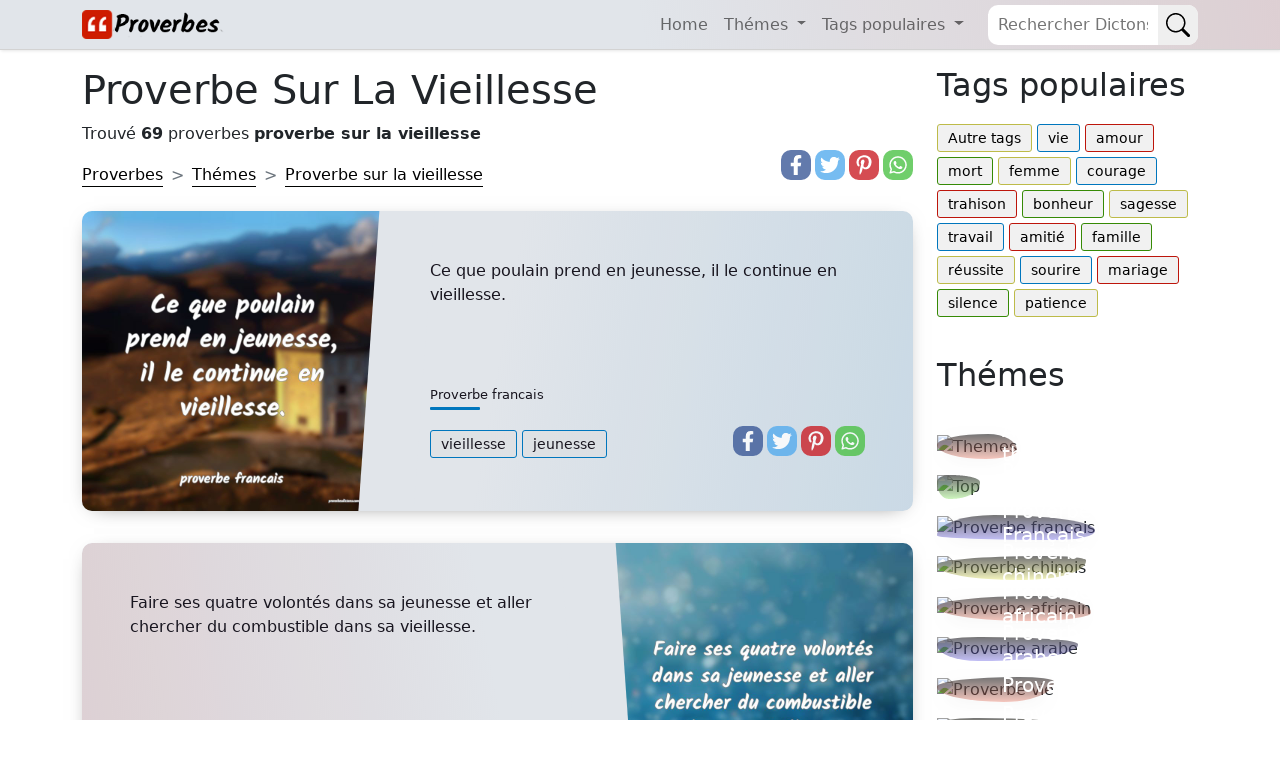

--- FILE ---
content_type: text/html; charset=UTF-8
request_url: https://proverbesdictons.com/proverbe-sur-la-vieillesse/
body_size: 8970
content:
<!doctype html>
<html lang="fr">

<head>
  <meta name="viewport" content="width=device-width, initial-scale=1" />
  <meta http-equiv="Content-Type" content="text/html; charset=UTF-8" />
  <title>Proverbe Sur La Vieillesse</title>
  <meta name="description" content="Proverbe sur la vieillesse, proverbes, dictons,  dictons et expressions pour partager sur Facebook" />
  <meta name="keywords" content="proverbes, dictons, populaires,proverbe sur la vieillesse" />
    <meta property="fb:app_id" content="1626014387645811">
  <meta property="fb:admins" content="975478715807176" />

      <meta property="og:image" content="https://proverbesdictons.com/imgs/3/396.webp" />
    <meta name="thumbnail" content="https://proverbesdictons.com/imgs/3/396.webp" />
    <meta name="twitter:image" content="https://proverbesdictons.com/imgs/3/396.webp" />
  
  	<link rel="preload" href="https://proverbesdictons.com/imgs/3/396.webp" as="image">
		
  
    <meta property="og:type" content="website" />
  <meta property="og:site_name" content="Proverbes Dictons" />
  <meta property="og:url" content="" />
  <meta property="og:title" content="Proverbe Sur La Vieillesse" />
  <meta property="og:description" content="Proverbe sur la vieillesse, proverbes, dictons,  dictons et expressions pour partager sur Facebook" />
  <meta property="og:locale" content="fr" />


  
		<meta property="og:image" content="https://proverbesdictons.com/imgs/3/396.webp"/>
		<meta name="thumbnail" content="https://proverbesdictons.com/imgs/3/396.webp"/>
		<meta itemprop="image" content="https://proverbesdictons.com/imgs/3/396.webp"/>
		<meta property="og:image:height" content="627">
		<meta property="og:image:width" content="1200">
		<meta property="og:type" content="article"/>
		<meta name="twitter:image" content="https://proverbesdictons.com/imgs/3/396.webp" />

  <meta name="robots" content="noodp, noydir" />
  <meta name="google-site-verification" content="4PmvXxThAyJ5XF59VZwDD0bdKYotY3Z_BIngvqIMGeo" />
  <meta name="msvalidate.01" content="B23F90A94E133C16454813787A7A480B" />
  <link rel="shortcut icon" href="/favicon.ico" />
  <link href="https://cdn.jsdelivr.net/npm/bootstrap@5.1.3/dist/css/bootstrap.min.css" rel="stylesheet" integrity="sha384-1BmE4kWBq78iYhFldvKuhfTAU6auU8tT94WrHftjDbrCEXSU1oBoqyl2QvZ6jIW3" crossorigin="anonymous">
  <link href="/css/proverbs.css?id=93" rel="stylesheet">

  <script async src="https://cdn.jsdelivr.net/npm/bootstrap@5.1.3/dist/js/bootstrap.bundle.min.js" integrity="sha384-ka7Sk0Gln4gmtz2MlQnikT1wXgYsOg+OMhuP+IlRH9sENBO0LRn5q+8nbTov4+1p" crossorigin="anonymous"></script>
  <script defer src="/lib/scripts/min/lazyLoad.min.js?id=32"></script>


  <!-- Google tag (gtag.js) -->
<script async src="https://www.googletagmanager.com/gtag/js?id=G-KND68PZ2NB"></script>
<script>
  window.dataLayer = window.dataLayer || [];
  function gtag(){dataLayer.push(arguments);}
  gtag('js', new Date());

  gtag('config', 'G-KND68PZ2NB');
</script>


  <meta name="theme-color" content="#e1e5ea"/>
  <link rel="manifest" href="/manifest.json" />
<!--
  <script type="text/javascript">
    window.cookieconsent_options = {
      "message": "Ce site utilise les cookies pour assurer la meilleure expérience sur notre site",
      "dismiss": "OK",
      "learnMore": "plus",
      "link": "https://proverbesdictons.com/politique.php",
      "theme": "light-bottom"
    };
  </script>
  <script src="//cdnjs.cloudflare.com/ajax/libs/cookieconsent2/1.0.9/cookieconsent.min.js"></script>
-->
  <!--
<script async src="//pagead2.googlesyndication.com/pagead/js/adsbygoogle.js"></script>
<script>
  (adsbygoogle = window.adsbygoogle || []).push({
    google_ad_client: "ca-pub-4464150098144622",
    enable_page_level_ads: true
  });
</script>-->
  <script data-ad-client="ca-pub-4464150098144622" async src="https://pagead2.googlesyndication.com/pagead/js/adsbygoogle.js"></script>
</head>

<body itemscope itemtype="https://schema.org/WebPage">
  
  <header>
    <nav class="navbar navbar-expand-lg navbar-light fixed-top">
      <div class="container">
        <div class="d-flex">
          <button class="navbar-toggler me-2 border-0 p-0" aria-label="Navbar Toggler" type="button" data-bs-toggle="offcanvas" data-bs-target="#offcanvasNavbar" aria-controls="offcanvasNavbar">
            <span class="navbar-toggler-icon"></span>
          </button>
          <a href="#" class="d-flex navbar-brand" style="align-items:center;">
            <img src="/img/logo-proverbes-v4.png" style="width:148px;height:29px" alt="Proverbes Dictons">
          </a>
        </div>

        <div class="searchform order-1">
          <form method="GET" class="searchbar d-flex" action="/search.php">
            <input id="q" name="q" class="search_input" type="text" placeholder="Rechercher Dictons...">
            <button type="submit" aria-label="Search" class="search_icon">
              <svg xmlns="http://www.w3.org/2000/svg" width="1em" height="1em" fill="currentColor" class="bi bi-search p-2" viewBox="0 0 16 16">
                <path d="M11.742 10.344a6.5 6.5 0 1 0-1.397 1.398h-.001c.03.04.062.078.098.115l3.85 3.85a1 1 0 0 0 1.415-1.414l-3.85-3.85a1.007 1.007 0 0 0-.115-.1zM12 6.5a5.5 5.5 0 1 1-11 0 5.5 5.5 0 0 1 11 0z" />
              </svg>
            </button>
          </form>

        </div>

        <div class="offcanvas offcanvas-start w-auto" tabindex="-1" id="offcanvasNavbar" aria-labelledby="offcanvasNavbarLabel">
          <div class="offcanvas-header">
            <h5 class="offcanvas-title" id="offcanvasNavbarLabel">Proverbes & Dictons</h5>
            <button type="button" class="btn-close text-reset" data-bs-dismiss="offcanvas" aria-label="Close"></button>
          </div>
          <div class="offcanvas-body">
            <ul class="navbar-nav justify-content-end flex-grow-1 pe-3">
              <li class="nav-item">
                <a class="nav-link" href="/">Home</a>
              </li>
              <li class="nav-item dropdown">
                <a class="nav-link dropdown-toggle" href="#" id="navbarDropdownThemes" role="button" data-bs-toggle="dropdown" aria-expanded="false">
                  Thémes
                </a>
                <ul class="dropdown-menu" aria-labelledby="navbarDropdownThemes">
                                      <li>
                      <a class="dropdown-item" href="/themes/">Autres thèmes</a>
                    </li>
                                      <li>
                      <a class="dropdown-item" href="/top/">Proverbes populaires</a>
                    </li>
                                      <li>
                      <a class="dropdown-item" href="/proverbe-francais/">Proverbe Français</a>
                    </li>
                                      <li>
                      <a class="dropdown-item" href="/proverbe-chinois/">Proverbe chinois</a>
                    </li>
                                      <li>
                      <a class="dropdown-item" href="/proverbe-africain/">Proverbe africain</a>
                    </li>
                                      <li>
                      <a class="dropdown-item" href="/proverbe-arabe/">Proverbe arabe</a>
                    </li>
                                      <li>
                      <a class="dropdown-item" href="/proverbe-vie/">Proverbe vie</a>
                    </li>
                                      <li>
                      <a class="dropdown-item" href="/proverbe-latin/">Proverbe latin</a>
                    </li>
                                      <li>
                      <a class="dropdown-item" href="/proverbe-russe/">Proverbe russe</a>
                    </li>
                                      <li>
                      <a class="dropdown-item" href="/proverbes-ete/">Proverbes ete</a>
                    </li>
                                      <li>
                      <a class="dropdown-item" href="/proverbe-espagnol/">Proverbe espagnol</a>
                    </li>
                                      <li>
                      <a class="dropdown-item" href="/proverbe-anglais/">Proverbe anglais</a>
                    </li>
                                      <li>
                      <a class="dropdown-item" href="/proverbe-turc/">Proverbe turc</a>
                    </li>
                                      <li>
                      <a class="dropdown-item" href="/proverbe-danois/">Proverbe danois</a>
                    </li>
                                      <li>
                      <a class="dropdown-item" href="/proverbe-grec/">Proverbe grec</a>
                    </li>
                                      <li>
                      <a class="dropdown-item" href="/proverbes-famille/">Proverbes famille</a>
                    </li>
                                  </ul>
              </li>
              <li class="nav-item dropdown">
                <a class="nav-link dropdown-toggle" href="#" id="navbarDropdownTags" role="button" data-bs-toggle="dropdown" aria-expanded="false">
                  Tags populaires
                </a>
                <ul class="dropdown-menu" aria-labelledby="navbarDropdownTags">
                                      <li>
                      <a class="dropdown-item" href="/tags/">Autre tags</a>
                    </li>
                                      <li>
                      <a class="dropdown-item" href="/proverbe-de-la-vie/">vie</a>
                    </li>
                                      <li>
                      <a class="dropdown-item" href="/proverbe-amour/">amour</a>
                    </li>
                                      <li>
                      <a class="dropdown-item" href="/proverbe-sur-la-mort/">mort</a>
                    </li>
                                      <li>
                      <a class="dropdown-item" href="/proverbe-sur-la-femme/">femme</a>
                    </li>
                                      <li>
                      <a class="dropdown-item" href="/proverbe-de-courage/">courage</a>
                    </li>
                                      <li>
                      <a class="dropdown-item" href="/proverbe-sur-la-trahison/">trahison</a>
                    </li>
                                      <li>
                      <a class="dropdown-item" href="/proverbe-sur-le-bonheur/">bonheur</a>
                    </li>
                                      <li>
                      <a class="dropdown-item" href="/proverbe-de-sagesse/">sagesse</a>
                    </li>
                                      <li>
                      <a class="dropdown-item" href="/proverbe-sur-le-travail/">travail</a>
                    </li>
                                      <li>
                      <a class="dropdown-item" href="/proverbe-amitie/">amitié</a>
                    </li>
                                      <li>
                      <a class="dropdown-item" href="/proverbe-sur-la-famille/">famille</a>
                    </li>
                                      <li>
                      <a class="dropdown-item" href="/proverbe-sur-la-reussite/">réussite</a>
                    </li>
                                      <li>
                      <a class="dropdown-item" href="/proverbe-sur-le-sourire/">sourire</a>
                    </li>
                                      <li>
                      <a class="dropdown-item" href="/proverbe-mariage/">mariage</a>
                    </li>
                                      <li>
                      <a class="dropdown-item" href="/proverbe-sur-le-silence/">silence</a>
                    </li>
                                      <li>
                      <a class="dropdown-item" href="/proverbe-sur-la-patience/">patience</a>
                    </li>
                                  </ul>
              </li>
            </ul>
          </div>
        </div>
      </div>
    </nav>
  </header>

  <div class="container">
    <main class="row my-5 pt-2">


      <div class="content-box col-12 col-md-9">

                  <h1>Proverbe Sur La Vieillesse</h1>
        
        <div class="total">Trouvé <strong>69</strong> proverbes <strong>proverbe sur la vieillesse</strong></div><script type="application/ld+json">
	{
		"@context": "http://schema.org",
		"@type": "ItemList",
		"name": "proverbe sur la vieillesse",
		"description": "",
		"itemListElement": [
			 {
					"@type": "ListItem",
					"position": 1,
					"item": {
						"@type": "Article",
						"url": "https://proverbesdictons.com/ce-que-poulain-prend-en-jeunesse-il-le.html",
						"author": "proverbesdictons.com",
						"mainEntityOfPage": {
							"@type": "WebPage",
							"@id": "https://proverbesdictons.com/ce-que-poulain-prend-en-jeunesse-il-le.html"
						},
						"datePublished": "2026-01-14",
						"dateModified": "2026-01-14",
						"publisher": {
							"@type": "Organization",
							"name": "Proverbes Dictons",
							"logo": {
								"@type": "ImageObject",
								"url": "https://proverbesdictons.com/proverbes-og_main.jpg",
								"width": 600
							}
						},

						"image": {
							"@type": "ImageObject",
							"url": "https://proverbesdictons.com/imgs/3/396.webp",
							"height": 800,
							"width": 800
						},
						"headline": "Ce que poulain prend en jeunes",
						"name": "Ce que poulain prend en jeunesse, il le continue en vieillesse."
					}
				}

				,
			 {
					"@type": "ListItem",
					"position": 2,
					"item": {
						"@type": "Article",
						"url": "https://proverbesdictons.com/faire-ses-quatre-volontes-dans-sa-jeune.html",
						"author": "proverbesdictons.com",
						"mainEntityOfPage": {
							"@type": "WebPage",
							"@id": "https://proverbesdictons.com/faire-ses-quatre-volontes-dans-sa-jeune.html"
						},
						"datePublished": "2026-01-14",
						"dateModified": "2026-01-14",
						"publisher": {
							"@type": "Organization",
							"name": "Proverbes Dictons",
							"logo": {
								"@type": "ImageObject",
								"url": "https://proverbesdictons.com/proverbes-og_main.jpg",
								"width": 600
							}
						},

						"image": {
							"@type": "ImageObject",
							"url": "https://proverbesdictons.com/imgs/6/638.webp",
							"height": 800,
							"width": 800
						},
						"headline": "Faire ses quatre volontés dan",
						"name": "Faire ses quatre volontés dans sa jeunesse et aller chercher du combustible dans sa vieillesse."
					}
				}

				,
			 {
					"@type": "ListItem",
					"position": 3,
					"item": {
						"@type": "Article",
						"url": "https://proverbesdictons.com/jeune-paresseux-ne-mange-pas-bien-penda.html",
						"author": "proverbesdictons.com",
						"mainEntityOfPage": {
							"@type": "WebPage",
							"@id": "https://proverbesdictons.com/jeune-paresseux-ne-mange-pas-bien-penda.html"
						},
						"datePublished": "2026-01-14",
						"dateModified": "2026-01-14",
						"publisher": {
							"@type": "Organization",
							"name": "Proverbes Dictons",
							"logo": {
								"@type": "ImageObject",
								"url": "https://proverbesdictons.com/proverbes-og_main.jpg",
								"width": 600
							}
						},

						"image": {
							"@type": "ImageObject",
							"url": "https://proverbesdictons.com/imgs/6/639.webp",
							"height": 800,
							"width": 800
						},
						"headline": "Jeune paresseux ne mange pas b",
						"name": "Jeune paresseux ne mange pas bien pendant la vieillesse."
					}
				}

				,
			 {
					"@type": "ListItem",
					"position": 4,
					"item": {
						"@type": "Article",
						"url": "https://proverbesdictons.com/si-jeunesse-savait-si-vieillesse-pouva.html",
						"author": "proverbesdictons.com",
						"mainEntityOfPage": {
							"@type": "WebPage",
							"@id": "https://proverbesdictons.com/si-jeunesse-savait-si-vieillesse-pouva.html"
						},
						"datePublished": "2026-01-14",
						"dateModified": "2026-01-14",
						"publisher": {
							"@type": "Organization",
							"name": "Proverbes Dictons",
							"logo": {
								"@type": "ImageObject",
								"url": "https://proverbesdictons.com/proverbes-og_main.jpg",
								"width": 600
							}
						},

						"image": {
							"@type": "ImageObject",
							"url": "https://proverbesdictons.com/imgs/7/764.webp",
							"height": 800,
							"width": 800
						},
						"headline": "Si jeunesse savait, si vieille",
						"name": "Si jeunesse savait, si vieillesse pouvait !"
					}
				}

				,
			 {
					"@type": "ListItem",
					"position": 5,
					"item": {
						"@type": "Article",
						"url": "https://proverbesdictons.com/la-vieillesse-c-est-l-hiver-pour-les-i.html",
						"author": "proverbesdictons.com",
						"mainEntityOfPage": {
							"@type": "WebPage",
							"@id": "https://proverbesdictons.com/la-vieillesse-c-est-l-hiver-pour-les-i.html"
						},
						"datePublished": "2026-01-14",
						"dateModified": "2026-01-14",
						"publisher": {
							"@type": "Organization",
							"name": "Proverbes Dictons",
							"logo": {
								"@type": "ImageObject",
								"url": "https://proverbesdictons.com/proverbes-og_main.jpg",
								"width": 600
							}
						},

						"image": {
							"@type": "ImageObject",
							"url": "https://proverbesdictons.com/imgs/9/974.webp",
							"height": 800,
							"width": 800
						},
						"headline": "La vieillesse, c'est l'hiver p",
						"name": "La vieillesse, c'est l'hiver pour les ignorants, et le temps des moissons pour les sages."
					}
				}

				,
			 {
					"@type": "ListItem",
					"position": 6,
					"item": {
						"@type": "Article",
						"url": "https://proverbesdictons.com/la-jeunesse-grave-sur-la-pierre-la-vie.html",
						"author": "proverbesdictons.com",
						"mainEntityOfPage": {
							"@type": "WebPage",
							"@id": "https://proverbesdictons.com/la-jeunesse-grave-sur-la-pierre-la-vie.html"
						},
						"datePublished": "2026-01-14",
						"dateModified": "2026-01-14",
						"publisher": {
							"@type": "Organization",
							"name": "Proverbes Dictons",
							"logo": {
								"@type": "ImageObject",
								"url": "https://proverbesdictons.com/proverbes-og_main.jpg",
								"width": 600
							}
						},

						"image": {
							"@type": "ImageObject",
							"url": "https://proverbesdictons.com/imgs/1/1089.webp",
							"height": 800,
							"width": 800
						},
						"headline": "La jeunesse grave sur la pierr",
						"name": "La jeunesse grave sur la pierre, la vieillesse sur la glace."
					}
				}

				,
			 {
					"@type": "ListItem",
					"position": 7,
					"item": {
						"@type": "Article",
						"url": "https://proverbesdictons.com/la-vieillesse-est-un-triste-compagnon-d.html",
						"author": "proverbesdictons.com",
						"mainEntityOfPage": {
							"@type": "WebPage",
							"@id": "https://proverbesdictons.com/la-vieillesse-est-un-triste-compagnon-d.html"
						},
						"datePublished": "2026-01-14",
						"dateModified": "2026-01-14",
						"publisher": {
							"@type": "Organization",
							"name": "Proverbes Dictons",
							"logo": {
								"@type": "ImageObject",
								"url": "https://proverbesdictons.com/proverbes-og_main.jpg",
								"width": 600
							}
						},

						"image": {
							"@type": "ImageObject",
							"url": "https://proverbesdictons.com/imgs/1/1201.webp",
							"height": 800,
							"width": 800
						},
						"headline": "La vieillesse est un triste co",
						"name": "La vieillesse est un triste compagnon de route."
					}
				}

				,
			 {
					"@type": "ListItem",
					"position": 8,
					"item": {
						"@type": "Article",
						"url": "https://proverbesdictons.com/jeunesse-paresseuse-vieillesse-pouille.html",
						"author": "proverbesdictons.com",
						"mainEntityOfPage": {
							"@type": "WebPage",
							"@id": "https://proverbesdictons.com/jeunesse-paresseuse-vieillesse-pouille.html"
						},
						"datePublished": "2026-01-14",
						"dateModified": "2026-01-14",
						"publisher": {
							"@type": "Organization",
							"name": "Proverbes Dictons",
							"logo": {
								"@type": "ImageObject",
								"url": "https://proverbesdictons.com/proverbes-og_main.jpg",
								"width": 600
							}
						},

						"image": {
							"@type": "ImageObject",
							"url": "https://proverbesdictons.com/imgs/1/1816.webp",
							"height": 800,
							"width": 800
						},
						"headline": "Jeunesse paresseuse, vieilless",
						"name": "Jeunesse paresseuse, vieillesse pouilleuse."
					}
				}

				,
			 {
					"@type": "ListItem",
					"position": 9,
					"item": {
						"@type": "Article",
						"url": "https://proverbesdictons.com/la-vieillesse-de-l-homme-demande-de-la.html",
						"author": "proverbesdictons.com",
						"mainEntityOfPage": {
							"@type": "WebPage",
							"@id": "https://proverbesdictons.com/la-vieillesse-de-l-homme-demande-de-la.html"
						},
						"datePublished": "2026-01-14",
						"dateModified": "2026-01-14",
						"publisher": {
							"@type": "Organization",
							"name": "Proverbes Dictons",
							"logo": {
								"@type": "ImageObject",
								"url": "https://proverbesdictons.com/proverbes-og_main.jpg",
								"width": 600
							}
						},

						"image": {
							"@type": "ImageObject",
							"url": "https://proverbesdictons.com/imgs/1/1882.webp",
							"height": 800,
							"width": 800
						},
						"headline": "La vieillesse de l'homme deman",
						"name": "La vieillesse de l'homme demande de la vénération, celle de la femme du tact."
					}
				}

				,
			 {
					"@type": "ListItem",
					"position": 10,
					"item": {
						"@type": "Article",
						"url": "https://proverbesdictons.com/l-enfant-qu-on-a-dans-la-vieillesse-est.html",
						"author": "proverbesdictons.com",
						"mainEntityOfPage": {
							"@type": "WebPage",
							"@id": "https://proverbesdictons.com/l-enfant-qu-on-a-dans-la-vieillesse-est.html"
						},
						"datePublished": "2026-01-14",
						"dateModified": "2026-01-14",
						"publisher": {
							"@type": "Organization",
							"name": "Proverbes Dictons",
							"logo": {
								"@type": "ImageObject",
								"url": "https://proverbesdictons.com/proverbes-og_main.jpg",
								"width": 600
							}
						},

						"image": {
							"@type": "ImageObject",
							"url": "https://proverbesdictons.com/imgs/2/2497.webp",
							"height": 800,
							"width": 800
						},
						"headline": "L'enfant qu'on a dans la vieil",
						"name": "L'enfant qu'on a dans la vieillesse est un grelot au pied du cercueil."
					}
				}

				,
			 {
					"@type": "ListItem",
					"position": 11,
					"item": {
						"@type": "Article",
						"url": "https://proverbesdictons.com/un-petit-cheval-passe-pour-poulain-jusq.html",
						"author": "proverbesdictons.com",
						"mainEntityOfPage": {
							"@type": "WebPage",
							"@id": "https://proverbesdictons.com/un-petit-cheval-passe-pour-poulain-jusq.html"
						},
						"datePublished": "2026-01-14",
						"dateModified": "2026-01-14",
						"publisher": {
							"@type": "Organization",
							"name": "Proverbes Dictons",
							"logo": {
								"@type": "ImageObject",
								"url": "https://proverbesdictons.com/proverbes-og_main.jpg",
								"width": 600
							}
						},

						"image": {
							"@type": "ImageObject",
							"url": "https://proverbesdictons.com/imgs/3/3176.webp",
							"height": 800,
							"width": 800
						},
						"headline": "Un petit cheval passe pour pou",
						"name": "Un petit cheval passe pour poulain jusque dans sa vieillesse"
					}
				}

				,
			 {
					"@type": "ListItem",
					"position": 12,
					"item": {
						"@type": "Article",
						"url": "https://proverbesdictons.com/ce-qu-on-a-appris-dans-sa-jeunesse-on.html",
						"author": "proverbesdictons.com",
						"mainEntityOfPage": {
							"@type": "WebPage",
							"@id": "https://proverbesdictons.com/ce-qu-on-a-appris-dans-sa-jeunesse-on.html"
						},
						"datePublished": "2026-01-14",
						"dateModified": "2026-01-14",
						"publisher": {
							"@type": "Organization",
							"name": "Proverbes Dictons",
							"logo": {
								"@type": "ImageObject",
								"url": "https://proverbesdictons.com/proverbes-og_main.jpg",
								"width": 600
							}
						},

						"image": {
							"@type": "ImageObject",
							"url": "https://proverbesdictons.com/imgs/3/3209.webp",
							"height": 800,
							"width": 800
						},
						"headline": "Ce qu'on a appris dans sa jeun",
						"name": "Ce qu'on a appris dans sa jeunesse, on ne l'oublie pas dans sa vieillesse."
					}
				}

				,
			 {
					"@type": "ListItem",
					"position": 13,
					"item": {
						"@type": "Article",
						"url": "https://proverbesdictons.com/trois-choses-entrent-dans-une-maison-sa.html",
						"author": "proverbesdictons.com",
						"mainEntityOfPage": {
							"@type": "WebPage",
							"@id": "https://proverbesdictons.com/trois-choses-entrent-dans-une-maison-sa.html"
						},
						"datePublished": "2026-01-14",
						"dateModified": "2026-01-14",
						"publisher": {
							"@type": "Organization",
							"name": "Proverbes Dictons",
							"logo": {
								"@type": "ImageObject",
								"url": "https://proverbesdictons.com/proverbes-og_main.jpg",
								"width": 600
							}
						},

						"image": {
							"@type": "ImageObject",
							"url": "https://proverbesdictons.com/imgs/3/3589.webp",
							"height": 800,
							"width": 800
						},
						"headline": "Trois choses entrent dans une ",
						"name": "Trois choses entrent dans une maison sans se faire annoncer : les dettes, la vieillesse et la mort."
					}
				}

				,
			 {
					"@type": "ListItem",
					"position": 14,
					"item": {
						"@type": "Article",
						"url": "https://proverbesdictons.com/la-vieillesse-est-une-maladie-dont-on-m.html",
						"author": "proverbesdictons.com",
						"mainEntityOfPage": {
							"@type": "WebPage",
							"@id": "https://proverbesdictons.com/la-vieillesse-est-une-maladie-dont-on-m.html"
						},
						"datePublished": "2026-01-14",
						"dateModified": "2026-01-14",
						"publisher": {
							"@type": "Organization",
							"name": "Proverbes Dictons",
							"logo": {
								"@type": "ImageObject",
								"url": "https://proverbesdictons.com/proverbes-og_main.jpg",
								"width": 600
							}
						},

						"image": {
							"@type": "ImageObject",
							"url": "https://proverbesdictons.com/imgs/4/4654.webp",
							"height": 800,
							"width": 800
						},
						"headline": "La vieillesse est une maladie ",
						"name": "La vieillesse est une maladie dont on meurt."
					}
				}

				,
			 {
					"@type": "ListItem",
					"position": 15,
					"item": {
						"@type": "Article",
						"url": "https://proverbesdictons.com/les-enfants-c-est-le-baton-de-la-vieill.html",
						"author": "proverbesdictons.com",
						"mainEntityOfPage": {
							"@type": "WebPage",
							"@id": "https://proverbesdictons.com/les-enfants-c-est-le-baton-de-la-vieill.html"
						},
						"datePublished": "2026-01-14",
						"dateModified": "2026-01-14",
						"publisher": {
							"@type": "Organization",
							"name": "Proverbes Dictons",
							"logo": {
								"@type": "ImageObject",
								"url": "https://proverbesdictons.com/proverbes-og_main.jpg",
								"width": 600
							}
						},

						"image": {
							"@type": "ImageObject",
							"url": "https://proverbesdictons.com/imgs/4/4672.webp",
							"height": 800,
							"width": 800
						},
						"headline": "Les enfants c'est le bâton de",
						"name": "Les enfants c'est le bâton de la vieillesse."
					}
				}

				
		]
	}
</script>

<div class="row pb-4">
	<!-- Breadcrumbs -->
	<nav class="col-12 col-md-9 d-flex align-items-end" style="--bs-breadcrumb-divider: '>';" aria-label="breadcrumb">
		<ol class="breadcrumb my-2 m-md-0" itemscope itemtype="http://schema.org/BreadcrumbList">
			<li class="breadcrumb-item" itemprop="itemListElement" itemscope itemtype="http://schema.org/ListItem">
				<a href="/" itemprop="item">
					<span itemprop="name">Proverbes</span>
				</a>
				<meta itemprop="position" content="1" />
			</li>
			<li class="breadcrumb-item" itemprop="itemListElement" itemscope itemtype="http://schema.org/ListItem">
				<a href="/themes/" itemprop="item">
					<span itemprop="name">Thémes</span>
				</a>
				<meta itemprop="position" content="2" />
			</li>
			<li class="breadcrumb-item active" itemprop="itemListElement" itemscope itemtype="http://schema.org/ListItem">
				<a href="/proverbe-sur-la-vieillesse/" itemprop="item">
					<span itemprop="name">Proverbe sur la vieillesse</span>
				</a>
				<meta itemprop="position" content="3" />
			</li>
		</ol>
	</nav>

	
	<div class="d-flex justify-content-start justify-content-lg-end align-items-end col-12 col-lg-3">
		<div class="bss">
			<a href="https://www.facebook.com/sharer.php?u=http://proverbesdictons.com/proverbe-sur-la-vieillesse/" title="Facebook" class="fa fa-facebook redondos"></a>
		</div>
		<div class="bss">
			<a href="https://twitter.com/share?text=Proverbe sur la vieillesse, proverbes, dictons,  dictons et expressions pour partager sur Facebook&url=http://proverbesdictons.com/proverbe-sur-la-vieillesse/" title="Twitter" class="fa fa-twitter redondos"></a>
		</div>
		<div class="bss">
			<a href="https://pinterest.com/pin/create/button/?url=http://proverbesdictons.com/proverbe-sur-la-vieillesse/&media=https://proverbesdictons.com/imgs/3/396.webp&description=Proverbe sur la vieillesse, proverbes, dictons,  dictons et expressions pour partager sur Facebook" title="Pinterest" class="fa fa-pinterest redondos"></a>
		</div>
		<div class="bss">
			<a href="whatsapp://send?text=Proverbe sur la vieillesse, proverbes, dictons,  dictons et expressions pour partager sur Facebook http://proverbesdictons.com/proverbe-sur-la-vieillesse/" data-action="share/whatsapp/share" title="Whatsapp" class="fa fa-whatsapp redondos"></a>
		</div>
	</div>
</div>
		<article class="postcard light blue">
		<a class="postcard__img_link" href="/ce-que-poulain-prend-en-jeunesse-il-le.html" title=" Ce que poulain prend en jeunesse, il le continue en vieillesse.">
			<img class="postcard__img" width="300" height="300" src="/imgs/3/396.webp" alt=" Ce que poulain prend en jeunesse, il le continue en vieillesse." />
		</a>
		<div class="postcard__text t-dark">
			<a href="/ce-que-poulain-prend-en-jeunesse-il-le.html">
				<div class="postcard__preview-txt"> Ce que poulain prend en jeunesse, il le continue en vieillesse.</div>
			</a>
			<div class="row">
				<div class="col-12 col-lg-9 align-items-end">
					<div class="postcard__footer mt-2 mb-2 mb-lg-0">
													<a href="/proverbe-francais/">
								<div class="postcard__subtitle small">
									Proverbe francais									<div class="postcard__bar"></div>
								</div>
							</a>
						
													<ul class="postcard__tagbox">
																	<li class="tag__item play blue">
										<a href="/proverbe-sur-la-vieillesse/">
											<i class="fas fa-play mr-2"></i>vieillesse										</a>
									</li>
																	<li class="tag__item play blue">
										<a href="/proverbe-sur-la-jeunesse/">
											<i class="fas fa-play mr-2"></i>jeunesse										</a>
									</li>
															</ul>
											</div>
				</div>
				
	<div class="d-flex justify-content-start justify-content-lg-end align-items-end col-12 col-lg-3">
		<div class="bss">
			<a href="https://www.facebook.com/sharer.php?u=https://proverbesdictons.com/proverbe-francais/" title="Facebook" class="fa fa-facebook redondos"></a>
		</div>
		<div class="bss">
			<a href="https://twitter.com/share?text= Ce que poulain prend en jeunesse, il le continue en vieillesse.&url=https://proverbesdictons.com/proverbe-francais/" title="Twitter" class="fa fa-twitter redondos"></a>
		</div>
		<div class="bss">
			<a href="https://pinterest.com/pin/create/button/?url=https://proverbesdictons.com/proverbe-francais/&media=/images/3/396.jpg&description= Ce que poulain prend en jeunesse, il le continue en vieillesse." title="Pinterest" class="fa fa-pinterest redondos"></a>
		</div>
		<div class="bss">
			<a href="whatsapp://send?text= Ce que poulain prend en jeunesse, il le continue en vieillesse. https://proverbesdictons.com/proverbe-francais/" data-action="share/whatsapp/share" title="Whatsapp" class="fa fa-whatsapp redondos"></a>
		</div>
	</div>
			</div>
		</div>
	</article>


			<article class="postcard light red">
		<a class="postcard__img_link" href="/faire-ses-quatre-volontes-dans-sa-jeune.html" title=" Faire ses quatre volontÃ©s dans sa jeunesse et aller chercher du combustible dans sa vieillesse.">
			<img class="postcard__img lazy" width="300" height="300"  data-src="/imgs/6/638.webp" alt=" Faire ses quatre volontés dans sa jeunesse et aller chercher du combustible dans sa vieillesse." />
		</a>
		<div class="postcard__text t-dark">
			<a href="/faire-ses-quatre-volontes-dans-sa-jeune.html">
				<div class="postcard__preview-txt"> Faire ses quatre volontés dans sa jeunesse et aller chercher du combustible dans sa vieillesse.</div>
			</a>
			<div class="row">
				<div class="col-12 col-lg-9 align-items-end">
					<div class="postcard__footer mt-2 mb-2 mb-lg-0">
													<a href="/proverbe-malgache/">
								<div class="postcard__subtitle small">
									Proverbe malgache									<div class="postcard__bar"></div>
								</div>
							</a>
						
													<ul class="postcard__tagbox">
																	<li class="tag__item play red">
										<a href="/proverbe-sur-la-vieillesse/">
											<i class="fas fa-play mr-2"></i>vieillesse										</a>
									</li>
																	<li class="tag__item play red">
										<a href="/proverbe-sur-la-jeunesse/">
											<i class="fas fa-play mr-2"></i>jeunesse										</a>
									</li>
															</ul>
											</div>
				</div>
				
	<div class="d-flex justify-content-start justify-content-lg-end align-items-end col-12 col-lg-3">
		<div class="bss">
			<a href="https://www.facebook.com/sharer.php?u=https://proverbesdictons.com/proverbe-malgache/" title="Facebook" class="fa fa-facebook redondos"></a>
		</div>
		<div class="bss">
			<a href="https://twitter.com/share?text= Faire ses quatre volontés dans sa jeunesse et aller chercher du combustible dans sa vieillesse.&url=https://proverbesdictons.com/proverbe-malgache/" title="Twitter" class="fa fa-twitter redondos"></a>
		</div>
		<div class="bss">
			<a href="https://pinterest.com/pin/create/button/?url=https://proverbesdictons.com/proverbe-malgache/&media=/images/6/638.jpg&description= Faire ses quatre volontés dans sa jeunesse et aller chercher du combustible dans sa vieillesse." title="Pinterest" class="fa fa-pinterest redondos"></a>
		</div>
		<div class="bss">
			<a href="whatsapp://send?text= Faire ses quatre volontés dans sa jeunesse et aller chercher du combustible dans sa vieillesse. https://proverbesdictons.com/proverbe-malgache/" data-action="share/whatsapp/share" title="Whatsapp" class="fa fa-whatsapp redondos"></a>
		</div>
	</div>
			</div>
		</div>
	</article>


						<!-- proverbesdictons.com responsive -->
				<!--
				<ins class="adsbygoogle"
					 style="display:block"
					 data-ad-client="ca-pub-4464150098144622"
					 data-ad-slot="4346451399"
					 data-ad-format="auto"></ins>
				<script>
				(adsbygoogle = window.adsbygoogle || []).push({});
				</script>				-->
			<article class="postcard light green">
		<a class="postcard__img_link" href="/jeune-paresseux-ne-mange-pas-bien-penda.html" title=" Jeune paresseux ne mange pas bien pendant la vieillesse.">
			<img class="postcard__img lazy" width="300" height="300"  data-src="/imgs/6/639.webp" alt=" Jeune paresseux ne mange pas bien pendant la vieillesse." />
		</a>
		<div class="postcard__text t-dark">
			<a href="/jeune-paresseux-ne-mange-pas-bien-penda.html">
				<div class="postcard__preview-txt"> Jeune paresseux ne mange pas bien pendant la vieillesse.</div>
			</a>
			<div class="row">
				<div class="col-12 col-lg-9 align-items-end">
					<div class="postcard__footer mt-2 mb-2 mb-lg-0">
													<a href="/proverbe-malgache/">
								<div class="postcard__subtitle small">
									Proverbe malgache									<div class="postcard__bar"></div>
								</div>
							</a>
						
													<ul class="postcard__tagbox">
																	<li class="tag__item play green">
										<a href="/proverbe-sur-la-vieillesse/">
											<i class="fas fa-play mr-2"></i>vieillesse										</a>
									</li>
															</ul>
											</div>
				</div>
				
	<div class="d-flex justify-content-start justify-content-lg-end align-items-end col-12 col-lg-3">
		<div class="bss">
			<a href="https://www.facebook.com/sharer.php?u=https://proverbesdictons.com/proverbe-malgache/" title="Facebook" class="fa fa-facebook redondos"></a>
		</div>
		<div class="bss">
			<a href="https://twitter.com/share?text= Jeune paresseux ne mange pas bien pendant la vieillesse.&url=https://proverbesdictons.com/proverbe-malgache/" title="Twitter" class="fa fa-twitter redondos"></a>
		</div>
		<div class="bss">
			<a href="https://pinterest.com/pin/create/button/?url=https://proverbesdictons.com/proverbe-malgache/&media=/images/6/639.jpg&description= Jeune paresseux ne mange pas bien pendant la vieillesse." title="Pinterest" class="fa fa-pinterest redondos"></a>
		</div>
		<div class="bss">
			<a href="whatsapp://send?text= Jeune paresseux ne mange pas bien pendant la vieillesse. https://proverbesdictons.com/proverbe-malgache/" data-action="share/whatsapp/share" title="Whatsapp" class="fa fa-whatsapp redondos"></a>
		</div>
	</div>
			</div>
		</div>
	</article>


			<article class="postcard light yellow">
		<a class="postcard__img_link" href="/si-jeunesse-savait-si-vieillesse-pouva.html" title=" Si jeunesse savait, si vieillesse pouvait !">
			<img class="postcard__img lazy" width="300" height="300"  data-src="/imgs/7/764.webp" alt=" Si jeunesse savait, si vieillesse pouvait !" />
		</a>
		<div class="postcard__text t-dark">
			<a href="/si-jeunesse-savait-si-vieillesse-pouva.html">
				<div class="postcard__preview-txt"> Si jeunesse savait, si vieillesse pouvait !</div>
			</a>
			<div class="row">
				<div class="col-12 col-lg-9 align-items-end">
					<div class="postcard__footer mt-2 mb-2 mb-lg-0">
													<a href="/proverbe-francais/">
								<div class="postcard__subtitle small">
									Proverbe francais									<div class="postcard__bar"></div>
								</div>
							</a>
						
													<ul class="postcard__tagbox">
																	<li class="tag__item play yellow">
										<a href="/proverbe-sur-la-vieillesse/">
											<i class="fas fa-play mr-2"></i>vieillesse										</a>
									</li>
																	<li class="tag__item play yellow">
										<a href="/proverbe-sur-la-jeunesse/">
											<i class="fas fa-play mr-2"></i>jeunesse										</a>
									</li>
															</ul>
											</div>
				</div>
				
	<div class="d-flex justify-content-start justify-content-lg-end align-items-end col-12 col-lg-3">
		<div class="bss">
			<a href="https://www.facebook.com/sharer.php?u=https://proverbesdictons.com/proverbe-francais/" title="Facebook" class="fa fa-facebook redondos"></a>
		</div>
		<div class="bss">
			<a href="https://twitter.com/share?text= Si jeunesse savait, si vieillesse pouvait !&url=https://proverbesdictons.com/proverbe-francais/" title="Twitter" class="fa fa-twitter redondos"></a>
		</div>
		<div class="bss">
			<a href="https://pinterest.com/pin/create/button/?url=https://proverbesdictons.com/proverbe-francais/&media=/images/7/764.jpg&description= Si jeunesse savait, si vieillesse pouvait !" title="Pinterest" class="fa fa-pinterest redondos"></a>
		</div>
		<div class="bss">
			<a href="whatsapp://send?text= Si jeunesse savait, si vieillesse pouvait ! https://proverbesdictons.com/proverbe-francais/" data-action="share/whatsapp/share" title="Whatsapp" class="fa fa-whatsapp redondos"></a>
		</div>
	</div>
			</div>
		</div>
	</article>


			<article class="postcard light blue">
		<a class="postcard__img_link" href="/la-vieillesse-c-est-l-hiver-pour-les-i.html" title=" La vieillesse, c'est l'hiver pour les ignorants, et le temps des moissons pour les sages.">
			<img class="postcard__img lazy" width="300" height="300"  data-src="/imgs/9/974.webp" alt=" La vieillesse, c'est l'hiver pour les ignorants, et le temps des moissons pour les sages." />
		</a>
		<div class="postcard__text t-dark">
			<a href="/la-vieillesse-c-est-l-hiver-pour-les-i.html">
				<div class="postcard__preview-txt"> La vieillesse, c'est l'hiver pour les ignorants, et le temps des moissons pour les sages.</div>
			</a>
			<div class="row">
				<div class="col-12 col-lg-9 align-items-end">
					<div class="postcard__footer mt-2 mb-2 mb-lg-0">
													<a href="/proverbe-israelite/">
								<div class="postcard__subtitle small">
									Proverbe israelite									<div class="postcard__bar"></div>
								</div>
							</a>
						
													<ul class="postcard__tagbox">
																	<li class="tag__item play blue">
										<a href="/proverbe-sur-hiver/">
											<i class="fas fa-play mr-2"></i>hiver										</a>
									</li>
																	<li class="tag__item play blue">
										<a href="/proverbe-sur-la-vieillesse/">
											<i class="fas fa-play mr-2"></i>vieillesse										</a>
									</li>
															</ul>
											</div>
				</div>
				
	<div class="d-flex justify-content-start justify-content-lg-end align-items-end col-12 col-lg-3">
		<div class="bss">
			<a href="https://www.facebook.com/sharer.php?u=https://proverbesdictons.com/proverbe-israelite/" title="Facebook" class="fa fa-facebook redondos"></a>
		</div>
		<div class="bss">
			<a href="https://twitter.com/share?text= La vieillesse, c'est l'hiver pour les ignorants, et le temps des moissons pour les sages.&url=https://proverbesdictons.com/proverbe-israelite/" title="Twitter" class="fa fa-twitter redondos"></a>
		</div>
		<div class="bss">
			<a href="https://pinterest.com/pin/create/button/?url=https://proverbesdictons.com/proverbe-israelite/&media=/images/9/974.jpg&description= La vieillesse, c'est l'hiver pour les ignorants, et le temps des moissons pour les sages." title="Pinterest" class="fa fa-pinterest redondos"></a>
		</div>
		<div class="bss">
			<a href="whatsapp://send?text= La vieillesse, c'est l'hiver pour les ignorants, et le temps des moissons pour les sages. https://proverbesdictons.com/proverbe-israelite/" data-action="share/whatsapp/share" title="Whatsapp" class="fa fa-whatsapp redondos"></a>
		</div>
	</div>
			</div>
		</div>
	</article>


			<article class="postcard light red">
		<a class="postcard__img_link" href="/la-jeunesse-grave-sur-la-pierre-la-vie.html" title=" La jeunesse grave sur la pierre, la vieillesse sur la glace.">
			<img class="postcard__img lazy" width="300" height="300"  data-src="/imgs/1/1089.webp" alt=" La jeunesse grave sur la pierre, la vieillesse sur la glace." />
		</a>
		<div class="postcard__text t-dark">
			<a href="/la-jeunesse-grave-sur-la-pierre-la-vie.html">
				<div class="postcard__preview-txt"> La jeunesse grave sur la pierre, la vieillesse sur la glace.</div>
			</a>
			<div class="row">
				<div class="col-12 col-lg-9 align-items-end">
					<div class="postcard__footer mt-2 mb-2 mb-lg-0">
													<a href="/proverbe-russe/">
								<div class="postcard__subtitle small">
									Proverbe russe									<div class="postcard__bar"></div>
								</div>
							</a>
						
													<ul class="postcard__tagbox">
																	<li class="tag__item play red">
										<a href="/proverbe-sur-la-vieillesse/">
											<i class="fas fa-play mr-2"></i>vieillesse										</a>
									</li>
																	<li class="tag__item play red">
										<a href="/proverbe-sur-la-jeunesse/">
											<i class="fas fa-play mr-2"></i>jeunesse										</a>
									</li>
															</ul>
											</div>
				</div>
				
	<div class="d-flex justify-content-start justify-content-lg-end align-items-end col-12 col-lg-3">
		<div class="bss">
			<a href="https://www.facebook.com/sharer.php?u=https://proverbesdictons.com/proverbe-russe/" title="Facebook" class="fa fa-facebook redondos"></a>
		</div>
		<div class="bss">
			<a href="https://twitter.com/share?text= La jeunesse grave sur la pierre, la vieillesse sur la glace.&url=https://proverbesdictons.com/proverbe-russe/" title="Twitter" class="fa fa-twitter redondos"></a>
		</div>
		<div class="bss">
			<a href="https://pinterest.com/pin/create/button/?url=https://proverbesdictons.com/proverbe-russe/&media=/images/1/1089.jpg&description= La jeunesse grave sur la pierre, la vieillesse sur la glace." title="Pinterest" class="fa fa-pinterest redondos"></a>
		</div>
		<div class="bss">
			<a href="whatsapp://send?text= La jeunesse grave sur la pierre, la vieillesse sur la glace. https://proverbesdictons.com/proverbe-russe/" data-action="share/whatsapp/share" title="Whatsapp" class="fa fa-whatsapp redondos"></a>
		</div>
	</div>
			</div>
		</div>
	</article>


						<!-- proverbesdictons.com responsive -->
				<!--
				<ins class="adsbygoogle"
					 style="display:block"
					 data-ad-client="ca-pub-4464150098144622"
					 data-ad-slot="4346451399"
					 data-ad-format="auto"></ins>
				<script>
				(adsbygoogle = window.adsbygoogle || []).push({});
				</script>				-->
			<article class="postcard light green">
		<a class="postcard__img_link" href="/la-vieillesse-est-un-triste-compagnon-d.html" title=" La vieillesse est un triste compagnon de route.">
			<img class="postcard__img lazy" width="300" height="300"  data-src="/imgs/1/1201.webp" alt=" La vieillesse est un triste compagnon de route." />
		</a>
		<div class="postcard__text t-dark">
			<a href="/la-vieillesse-est-un-triste-compagnon-d.html">
				<div class="postcard__preview-txt"> La vieillesse est un triste compagnon de route.</div>
			</a>
			<div class="row">
				<div class="col-12 col-lg-9 align-items-end">
					<div class="postcard__footer mt-2 mb-2 mb-lg-0">
													<a href="/proverbe-danois/">
								<div class="postcard__subtitle small">
									Proverbe danois									<div class="postcard__bar"></div>
								</div>
							</a>
						
													<ul class="postcard__tagbox">
																	<li class="tag__item play green">
										<a href="/proverbe-sur-la-vieillesse/">
											<i class="fas fa-play mr-2"></i>vieillesse										</a>
									</li>
															</ul>
											</div>
				</div>
				
	<div class="d-flex justify-content-start justify-content-lg-end align-items-end col-12 col-lg-3">
		<div class="bss">
			<a href="https://www.facebook.com/sharer.php?u=https://proverbesdictons.com/proverbe-danois/" title="Facebook" class="fa fa-facebook redondos"></a>
		</div>
		<div class="bss">
			<a href="https://twitter.com/share?text= La vieillesse est un triste compagnon de route.&url=https://proverbesdictons.com/proverbe-danois/" title="Twitter" class="fa fa-twitter redondos"></a>
		</div>
		<div class="bss">
			<a href="https://pinterest.com/pin/create/button/?url=https://proverbesdictons.com/proverbe-danois/&media=/images/1/1201.jpg&description= La vieillesse est un triste compagnon de route." title="Pinterest" class="fa fa-pinterest redondos"></a>
		</div>
		<div class="bss">
			<a href="whatsapp://send?text= La vieillesse est un triste compagnon de route. https://proverbesdictons.com/proverbe-danois/" data-action="share/whatsapp/share" title="Whatsapp" class="fa fa-whatsapp redondos"></a>
		</div>
	</div>
			</div>
		</div>
	</article>


			<article class="postcard light yellow">
		<a class="postcard__img_link" href="/jeunesse-paresseuse-vieillesse-pouille.html" title=" Jeunesse paresseuse, vieillesse pouilleuse.">
			<img class="postcard__img lazy" width="300" height="300"  data-src="/imgs/1/1816.webp" alt=" Jeunesse paresseuse, vieillesse pouilleuse." />
		</a>
		<div class="postcard__text t-dark">
			<a href="/jeunesse-paresseuse-vieillesse-pouille.html">
				<div class="postcard__preview-txt"> Jeunesse paresseuse, vieillesse pouilleuse.</div>
			</a>
			<div class="row">
				<div class="col-12 col-lg-9 align-items-end">
					<div class="postcard__footer mt-2 mb-2 mb-lg-0">
													<a href="/proverbe-anglais/">
								<div class="postcard__subtitle small">
									Proverbe anglais									<div class="postcard__bar"></div>
								</div>
							</a>
						
													<ul class="postcard__tagbox">
																	<li class="tag__item play yellow">
										<a href="/proverbe-sur-la-vieillesse/">
											<i class="fas fa-play mr-2"></i>vieillesse										</a>
									</li>
																	<li class="tag__item play yellow">
										<a href="/proverbe-sur-la-jeunesse/">
											<i class="fas fa-play mr-2"></i>jeunesse										</a>
									</li>
															</ul>
											</div>
				</div>
				
	<div class="d-flex justify-content-start justify-content-lg-end align-items-end col-12 col-lg-3">
		<div class="bss">
			<a href="https://www.facebook.com/sharer.php?u=https://proverbesdictons.com/proverbe-anglais/" title="Facebook" class="fa fa-facebook redondos"></a>
		</div>
		<div class="bss">
			<a href="https://twitter.com/share?text= Jeunesse paresseuse, vieillesse pouilleuse.&url=https://proverbesdictons.com/proverbe-anglais/" title="Twitter" class="fa fa-twitter redondos"></a>
		</div>
		<div class="bss">
			<a href="https://pinterest.com/pin/create/button/?url=https://proverbesdictons.com/proverbe-anglais/&media=/images/1/1816.jpg&description= Jeunesse paresseuse, vieillesse pouilleuse." title="Pinterest" class="fa fa-pinterest redondos"></a>
		</div>
		<div class="bss">
			<a href="whatsapp://send?text= Jeunesse paresseuse, vieillesse pouilleuse. https://proverbesdictons.com/proverbe-anglais/" data-action="share/whatsapp/share" title="Whatsapp" class="fa fa-whatsapp redondos"></a>
		</div>
	</div>
			</div>
		</div>
	</article>


						<!-- proverbesdictons.com responsive -->
				<!--
				<ins class="adsbygoogle"
					 style="display:block"
					 data-ad-client="ca-pub-4464150098144622"
					 data-ad-slot="4346451399"
					 data-ad-format="auto"></ins>
				<script>
				(adsbygoogle = window.adsbygoogle || []).push({});
				</script>				-->
			<article class="postcard light blue">
		<a class="postcard__img_link" href="/la-vieillesse-de-l-homme-demande-de-la.html" title=" La vieillesse de l'homme demande de la vÃ©nÃ©ration, celle de la femme du tact.">
			<img class="postcard__img lazy" width="300" height="300"  data-src="/imgs/1/1882.webp" alt=" La vieillesse de l'homme demande de la vénération, celle de la femme du tact." />
		</a>
		<div class="postcard__text t-dark">
			<a href="/la-vieillesse-de-l-homme-demande-de-la.html">
				<div class="postcard__preview-txt"> La vieillesse de l'homme demande de la vénération, celle de la femme du tact.</div>
			</a>
			<div class="row">
				<div class="col-12 col-lg-9 align-items-end">
					<div class="postcard__footer mt-2 mb-2 mb-lg-0">
													<a href="/proverbe-francais/">
								<div class="postcard__subtitle small">
									Proverbe francais									<div class="postcard__bar"></div>
								</div>
							</a>
						
													<ul class="postcard__tagbox">
																	<li class="tag__item play blue">
										<a href="/proverbe-sur-la-femme/">
											<i class="fas fa-play mr-2"></i>femme										</a>
									</li>
																	<li class="tag__item play blue">
										<a href="/proverbe-sur-l-homme/">
											<i class="fas fa-play mr-2"></i>homme										</a>
									</li>
																	<li class="tag__item play blue">
										<a href="/proverbe-sur-la-vieillesse/">
											<i class="fas fa-play mr-2"></i>vieillesse										</a>
									</li>
															</ul>
											</div>
				</div>
				
	<div class="d-flex justify-content-start justify-content-lg-end align-items-end col-12 col-lg-3">
		<div class="bss">
			<a href="https://www.facebook.com/sharer.php?u=https://proverbesdictons.com/proverbe-francais/" title="Facebook" class="fa fa-facebook redondos"></a>
		</div>
		<div class="bss">
			<a href="https://twitter.com/share?text= La vieillesse de l'homme demande de la vénération, celle de la femme du tact.&url=https://proverbesdictons.com/proverbe-francais/" title="Twitter" class="fa fa-twitter redondos"></a>
		</div>
		<div class="bss">
			<a href="https://pinterest.com/pin/create/button/?url=https://proverbesdictons.com/proverbe-francais/&media=/images/1/1882.jpg&description= La vieillesse de l'homme demande de la vénération, celle de la femme du tact." title="Pinterest" class="fa fa-pinterest redondos"></a>
		</div>
		<div class="bss">
			<a href="whatsapp://send?text= La vieillesse de l'homme demande de la vénération, celle de la femme du tact. https://proverbesdictons.com/proverbe-francais/" data-action="share/whatsapp/share" title="Whatsapp" class="fa fa-whatsapp redondos"></a>
		</div>
	</div>
			</div>
		</div>
	</article>


			<article class="postcard light red">
		<a class="postcard__img_link" href="/l-enfant-qu-on-a-dans-la-vieillesse-est.html" title=" L'enfant qu'on a dans la vieillesse est un grelot au pied du cercueil.">
			<img class="postcard__img lazy" width="300" height="300"  data-src="/imgs/2/2497.webp" alt=" L'enfant qu'on a dans la vieillesse est un grelot au pied du cercueil." />
		</a>
		<div class="postcard__text t-dark">
			<a href="/l-enfant-qu-on-a-dans-la-vieillesse-est.html">
				<div class="postcard__preview-txt"> L'enfant qu'on a dans la vieillesse est un grelot au pied du cercueil.</div>
			</a>
			<div class="row">
				<div class="col-12 col-lg-9 align-items-end">
					<div class="postcard__footer mt-2 mb-2 mb-lg-0">
													<a href="/proverbe-iranien/">
								<div class="postcard__subtitle small">
									Proverbe iranien									<div class="postcard__bar"></div>
								</div>
							</a>
						
													<ul class="postcard__tagbox">
																	<li class="tag__item play red">
										<a href="/proverbe-sur-la-vieillesse/">
											<i class="fas fa-play mr-2"></i>vieillesse										</a>
									</li>
															</ul>
											</div>
				</div>
				
	<div class="d-flex justify-content-start justify-content-lg-end align-items-end col-12 col-lg-3">
		<div class="bss">
			<a href="https://www.facebook.com/sharer.php?u=https://proverbesdictons.com/proverbe-iranien/" title="Facebook" class="fa fa-facebook redondos"></a>
		</div>
		<div class="bss">
			<a href="https://twitter.com/share?text= L'enfant qu'on a dans la vieillesse est un grelot au pied du cercueil.&url=https://proverbesdictons.com/proverbe-iranien/" title="Twitter" class="fa fa-twitter redondos"></a>
		</div>
		<div class="bss">
			<a href="https://pinterest.com/pin/create/button/?url=https://proverbesdictons.com/proverbe-iranien/&media=/images/2/2497.jpg&description= L'enfant qu'on a dans la vieillesse est un grelot au pied du cercueil." title="Pinterest" class="fa fa-pinterest redondos"></a>
		</div>
		<div class="bss">
			<a href="whatsapp://send?text= L'enfant qu'on a dans la vieillesse est un grelot au pied du cercueil. https://proverbesdictons.com/proverbe-iranien/" data-action="share/whatsapp/share" title="Whatsapp" class="fa fa-whatsapp redondos"></a>
		</div>
	</div>
			</div>
		</div>
	</article>


			<article class="postcard light green">
		<a class="postcard__img_link" href="/un-petit-cheval-passe-pour-poulain-jusq.html" title=" Un petit cheval passe pour poulain jusque dans sa vieillesse">
			<img class="postcard__img lazy" width="300" height="300"  data-src="/imgs/3/3176.webp" alt=" Un petit cheval passe pour poulain jusque dans sa vieillesse" />
		</a>
		<div class="postcard__text t-dark">
			<a href="/un-petit-cheval-passe-pour-poulain-jusq.html">
				<div class="postcard__preview-txt"> Un petit cheval passe pour poulain jusque dans sa vieillesse</div>
			</a>
			<div class="row">
				<div class="col-12 col-lg-9 align-items-end">
					<div class="postcard__footer mt-2 mb-2 mb-lg-0">
													<a href="/proverbe-russe/">
								<div class="postcard__subtitle small">
									Proverbe russe									<div class="postcard__bar"></div>
								</div>
							</a>
						
													<ul class="postcard__tagbox">
																	<li class="tag__item play green">
										<a href="/proverbe-sur-la-vieillesse/">
											<i class="fas fa-play mr-2"></i>vieillesse										</a>
									</li>
																	<li class="tag__item play green">
										<a href="/proverbe-cheval/">
											<i class="fas fa-play mr-2"></i>cheval										</a>
									</li>
															</ul>
											</div>
				</div>
				
	<div class="d-flex justify-content-start justify-content-lg-end align-items-end col-12 col-lg-3">
		<div class="bss">
			<a href="https://www.facebook.com/sharer.php?u=https://proverbesdictons.com/proverbe-russe/" title="Facebook" class="fa fa-facebook redondos"></a>
		</div>
		<div class="bss">
			<a href="https://twitter.com/share?text= Un petit cheval passe pour poulain jusque dans sa vieillesse&url=https://proverbesdictons.com/proverbe-russe/" title="Twitter" class="fa fa-twitter redondos"></a>
		</div>
		<div class="bss">
			<a href="https://pinterest.com/pin/create/button/?url=https://proverbesdictons.com/proverbe-russe/&media=/images/3/3176.jpg&description= Un petit cheval passe pour poulain jusque dans sa vieillesse" title="Pinterest" class="fa fa-pinterest redondos"></a>
		</div>
		<div class="bss">
			<a href="whatsapp://send?text= Un petit cheval passe pour poulain jusque dans sa vieillesse https://proverbesdictons.com/proverbe-russe/" data-action="share/whatsapp/share" title="Whatsapp" class="fa fa-whatsapp redondos"></a>
		</div>
	</div>
			</div>
		</div>
	</article>


			<article class="postcard light yellow">
		<a class="postcard__img_link" href="/ce-qu-on-a-appris-dans-sa-jeunesse-on.html" title=" Ce qu'on a appris dans sa jeunesse, on ne l'oublie pas dans sa vieillesse.">
			<img class="postcard__img lazy" width="300" height="300"  data-src="/imgs/3/3209.webp" alt=" Ce qu'on a appris dans sa jeunesse, on ne l'oublie pas dans sa vieillesse." />
		</a>
		<div class="postcard__text t-dark">
			<a href="/ce-qu-on-a-appris-dans-sa-jeunesse-on.html">
				<div class="postcard__preview-txt"> Ce qu'on a appris dans sa jeunesse, on ne l'oublie pas dans sa vieillesse.</div>
			</a>
			<div class="row">
				<div class="col-12 col-lg-9 align-items-end">
					<div class="postcard__footer mt-2 mb-2 mb-lg-0">
													<a href="/proverbe-danois/">
								<div class="postcard__subtitle small">
									Proverbe danois									<div class="postcard__bar"></div>
								</div>
							</a>
						
													<ul class="postcard__tagbox">
																	<li class="tag__item play yellow">
										<a href="/proverbe-sur-la-vieillesse/">
											<i class="fas fa-play mr-2"></i>vieillesse										</a>
									</li>
																	<li class="tag__item play yellow">
										<a href="/proverbe-sur-la-jeunesse/">
											<i class="fas fa-play mr-2"></i>jeunesse										</a>
									</li>
															</ul>
											</div>
				</div>
				
	<div class="d-flex justify-content-start justify-content-lg-end align-items-end col-12 col-lg-3">
		<div class="bss">
			<a href="https://www.facebook.com/sharer.php?u=https://proverbesdictons.com/proverbe-danois/" title="Facebook" class="fa fa-facebook redondos"></a>
		</div>
		<div class="bss">
			<a href="https://twitter.com/share?text= Ce qu'on a appris dans sa jeunesse, on ne l'oublie pas dans sa vieillesse.&url=https://proverbesdictons.com/proverbe-danois/" title="Twitter" class="fa fa-twitter redondos"></a>
		</div>
		<div class="bss">
			<a href="https://pinterest.com/pin/create/button/?url=https://proverbesdictons.com/proverbe-danois/&media=/images/3/3209.jpg&description= Ce qu'on a appris dans sa jeunesse, on ne l'oublie pas dans sa vieillesse." title="Pinterest" class="fa fa-pinterest redondos"></a>
		</div>
		<div class="bss">
			<a href="whatsapp://send?text= Ce qu'on a appris dans sa jeunesse, on ne l'oublie pas dans sa vieillesse. https://proverbesdictons.com/proverbe-danois/" data-action="share/whatsapp/share" title="Whatsapp" class="fa fa-whatsapp redondos"></a>
		</div>
	</div>
			</div>
		</div>
	</article>


			<article class="postcard light blue">
		<a class="postcard__img_link" href="/trois-choses-entrent-dans-une-maison-sa.html" title=" Trois choses entrent dans une maison sans se faire annoncer : les dettes, la vieillesse et la mort.">
			<img class="postcard__img lazy" width="300" height="300"  data-src="/imgs/3/3589.webp" alt=" Trois choses entrent dans une maison sans se faire annoncer : les dettes, la vieillesse et la mort." />
		</a>
		<div class="postcard__text t-dark">
			<a href="/trois-choses-entrent-dans-une-maison-sa.html">
				<div class="postcard__preview-txt"> Trois choses entrent dans une maison sans se faire annoncer : les dettes, la vieillesse et la mort.</div>
			</a>
			<div class="row">
				<div class="col-12 col-lg-9 align-items-end">
					<div class="postcard__footer mt-2 mb-2 mb-lg-0">
													<a href="/proverbe-allemand/">
								<div class="postcard__subtitle small">
									Proverbe allemand									<div class="postcard__bar"></div>
								</div>
							</a>
						
													<ul class="postcard__tagbox">
																	<li class="tag__item play blue">
										<a href="/proverbe-sur-la-mort/">
											<i class="fas fa-play mr-2"></i>mort										</a>
									</li>
																	<li class="tag__item play blue">
										<a href="/proverbe-maison/">
											<i class="fas fa-play mr-2"></i>maison										</a>
									</li>
																	<li class="tag__item play blue">
										<a href="/proverbe-sur-la-vieillesse/">
											<i class="fas fa-play mr-2"></i>vieillesse										</a>
									</li>
															</ul>
											</div>
				</div>
				
	<div class="d-flex justify-content-start justify-content-lg-end align-items-end col-12 col-lg-3">
		<div class="bss">
			<a href="https://www.facebook.com/sharer.php?u=https://proverbesdictons.com/proverbe-allemand/" title="Facebook" class="fa fa-facebook redondos"></a>
		</div>
		<div class="bss">
			<a href="https://twitter.com/share?text= Trois choses entrent dans une maison sans se faire annoncer : les dettes, la vieillesse et la mort.&url=https://proverbesdictons.com/proverbe-allemand/" title="Twitter" class="fa fa-twitter redondos"></a>
		</div>
		<div class="bss">
			<a href="https://pinterest.com/pin/create/button/?url=https://proverbesdictons.com/proverbe-allemand/&media=/images/3/3589.jpg&description= Trois choses entrent dans une maison sans se faire annoncer : les dettes, la vieillesse et la mort." title="Pinterest" class="fa fa-pinterest redondos"></a>
		</div>
		<div class="bss">
			<a href="whatsapp://send?text= Trois choses entrent dans une maison sans se faire annoncer : les dettes, la vieillesse et la mort. https://proverbesdictons.com/proverbe-allemand/" data-action="share/whatsapp/share" title="Whatsapp" class="fa fa-whatsapp redondos"></a>
		</div>
	</div>
			</div>
		</div>
	</article>


			<article class="postcard light red">
		<a class="postcard__img_link" href="/la-vieillesse-est-une-maladie-dont-on-m.html" title=" La vieillesse est une maladie dont on meurt.">
			<img class="postcard__img lazy" width="300" height="300"  data-src="/imgs/4/4654.webp" alt=" La vieillesse est une maladie dont on meurt." />
		</a>
		<div class="postcard__text t-dark">
			<a href="/la-vieillesse-est-une-maladie-dont-on-m.html">
				<div class="postcard__preview-txt"> La vieillesse est une maladie dont on meurt.</div>
			</a>
			<div class="row">
				<div class="col-12 col-lg-9 align-items-end">
					<div class="postcard__footer mt-2 mb-2 mb-lg-0">
													<a href="/proverbe-allemand/">
								<div class="postcard__subtitle small">
									Proverbe allemand									<div class="postcard__bar"></div>
								</div>
							</a>
						
													<ul class="postcard__tagbox">
																	<li class="tag__item play red">
										<a href="/proverbe-sur-la-vieillesse/">
											<i class="fas fa-play mr-2"></i>vieillesse										</a>
									</li>
															</ul>
											</div>
				</div>
				
	<div class="d-flex justify-content-start justify-content-lg-end align-items-end col-12 col-lg-3">
		<div class="bss">
			<a href="https://www.facebook.com/sharer.php?u=https://proverbesdictons.com/proverbe-allemand/" title="Facebook" class="fa fa-facebook redondos"></a>
		</div>
		<div class="bss">
			<a href="https://twitter.com/share?text= La vieillesse est une maladie dont on meurt.&url=https://proverbesdictons.com/proverbe-allemand/" title="Twitter" class="fa fa-twitter redondos"></a>
		</div>
		<div class="bss">
			<a href="https://pinterest.com/pin/create/button/?url=https://proverbesdictons.com/proverbe-allemand/&media=/images/4/4654.jpg&description= La vieillesse est une maladie dont on meurt." title="Pinterest" class="fa fa-pinterest redondos"></a>
		</div>
		<div class="bss">
			<a href="whatsapp://send?text= La vieillesse est une maladie dont on meurt. https://proverbesdictons.com/proverbe-allemand/" data-action="share/whatsapp/share" title="Whatsapp" class="fa fa-whatsapp redondos"></a>
		</div>
	</div>
			</div>
		</div>
	</article>


			<article class="postcard light green">
		<a class="postcard__img_link" href="/les-enfants-c-est-le-baton-de-la-vieill.html" title="Les enfants c'est le bÃ¢ton de la vieillesse.">
			<img class="postcard__img lazy" width="300" height="300"  data-src="/imgs/4/4672.webp" alt="Les enfants c'est le bâton de la vieillesse." />
		</a>
		<div class="postcard__text t-dark">
			<a href="/les-enfants-c-est-le-baton-de-la-vieill.html">
				<div class="postcard__preview-txt">Les enfants c'est le bâton de la vieillesse.</div>
			</a>
			<div class="row">
				<div class="col-12 col-lg-9 align-items-end">
					<div class="postcard__footer mt-2 mb-2 mb-lg-0">
													<a href="/proverbe-hawaiien/">
								<div class="postcard__subtitle small">
									Proverbe hawaiien									<div class="postcard__bar"></div>
								</div>
							</a>
						
													<ul class="postcard__tagbox">
																	<li class="tag__item play green">
										<a href="/proverbe-sur-la-vieillesse/">
											<i class="fas fa-play mr-2"></i>vieillesse										</a>
									</li>
															</ul>
											</div>
				</div>
				
	<div class="d-flex justify-content-start justify-content-lg-end align-items-end col-12 col-lg-3">
		<div class="bss">
			<a href="https://www.facebook.com/sharer.php?u=https://proverbesdictons.com/proverbe-hawaiien/" title="Facebook" class="fa fa-facebook redondos"></a>
		</div>
		<div class="bss">
			<a href="https://twitter.com/share?text=Les enfants c'est le bâton de la vieillesse.&url=https://proverbesdictons.com/proverbe-hawaiien/" title="Twitter" class="fa fa-twitter redondos"></a>
		</div>
		<div class="bss">
			<a href="https://pinterest.com/pin/create/button/?url=https://proverbesdictons.com/proverbe-hawaiien/&media=/images/4/4672.jpg&description=Les enfants c'est le bâton de la vieillesse." title="Pinterest" class="fa fa-pinterest redondos"></a>
		</div>
		<div class="bss">
			<a href="whatsapp://send?text=Les enfants c'est le bâton de la vieillesse. https://proverbesdictons.com/proverbe-hawaiien/" data-action="share/whatsapp/share" title="Whatsapp" class="fa fa-whatsapp redondos"></a>
		</div>
	</div>
			</div>
		</div>
	</article>


		<nav class="pagination-outer" aria-label="Page navigation"><ul class="pagination"><li class="page-item active"><a href='/proverbe-sur-la-vieillesse/' class="page-link">1</a></li><li class="page-item"><a href='/proverbe-sur-la-vieillesse/2/' class="page-link">2</a></li><li class='next page-item'><a rel='nofollow' href='/proverbe-sur-la-vieillesse/2/' class="page-link" aria-label="Next">></a></li></ul></nav>
			</div>


<aside class="col-12 col-md-3 hidden-xs">
	<h2>Tags populaires</h2>
	<ul class="postcard__tagbox pb-4">
					<li class="tag__item play yellow">
				<a href="/tags/">
					Autre tags				</a>
			</li>
					<li class="tag__item play blue">
				<a href="/proverbe-de-la-vie/">
					vie				</a>
			</li>
					<li class="tag__item play red">
				<a href="/proverbe-amour/">
					amour				</a>
			</li>
					<li class="tag__item play green">
				<a href="/proverbe-sur-la-mort/">
					mort				</a>
			</li>
					<li class="tag__item play yellow">
				<a href="/proverbe-sur-la-femme/">
					femme				</a>
			</li>
					<li class="tag__item play blue">
				<a href="/proverbe-de-courage/">
					courage				</a>
			</li>
					<li class="tag__item play red">
				<a href="/proverbe-sur-la-trahison/">
					trahison				</a>
			</li>
					<li class="tag__item play green">
				<a href="/proverbe-sur-le-bonheur/">
					bonheur				</a>
			</li>
					<li class="tag__item play yellow">
				<a href="/proverbe-de-sagesse/">
					sagesse				</a>
			</li>
					<li class="tag__item play blue">
				<a href="/proverbe-sur-le-travail/">
					travail				</a>
			</li>
					<li class="tag__item play red">
				<a href="/proverbe-amitie/">
					amitié				</a>
			</li>
					<li class="tag__item play green">
				<a href="/proverbe-sur-la-famille/">
					famille				</a>
			</li>
					<li class="tag__item play yellow">
				<a href="/proverbe-sur-la-reussite/">
					réussite				</a>
			</li>
					<li class="tag__item play blue">
				<a href="/proverbe-sur-le-sourire/">
					sourire				</a>
			</li>
					<li class="tag__item play red">
				<a href="/proverbe-mariage/">
					mariage				</a>
			</li>
					<li class="tag__item play green">
				<a href="/proverbe-sur-le-silence/">
					silence				</a>
			</li>
					<li class="tag__item play yellow">
				<a href="/proverbe-sur-la-patience/">
					patience				</a>
			</li>
			</ul>
		<h2>Thémes</h2>
	<br />
	<div class="temas row">
					<div class="col-6 col-md-12 col-xxl-6">
				<div class="py-2 position-relative">
					<div class="img-gradient">
						<img data-src="https://picsum.photos/seed/themes/270/270.webp" width="270" height="270" class="img-fluid lazy" alt="Themes">
					</div>
					<a href="/themes/">
						<h3 class="w-50 h5">
							Autres thèmes						</h3>
					</a>
				</div>
			</div>
					<div class="col-6 col-md-12 col-xxl-6">
				<div class="py-2 position-relative">
					<div class="img-gradient">
						<img data-src="https://picsum.photos/seed/top/270/270.webp" width="270" height="270" class="img-fluid lazy" alt="Top">
					</div>
					<a href="/top/">
						<h3 class="w-50 h5">
							Proverbes populaires						</h3>
					</a>
				</div>
			</div>
					<div class="col-6 col-md-12 col-xxl-6">
				<div class="py-2 position-relative">
					<div class="img-gradient">
						<img data-src="https://picsum.photos/seed/proverbe francais/270/270.webp" width="270" height="270" class="img-fluid lazy" alt="Proverbe francais">
					</div>
					<a href="/proverbe-francais/">
						<h3 class="w-50 h5">
							Proverbe Français						</h3>
					</a>
				</div>
			</div>
					<div class="col-6 col-md-12 col-xxl-6">
				<div class="py-2 position-relative">
					<div class="img-gradient">
						<img data-src="https://picsum.photos/seed/proverbe chinois/270/270.webp" width="270" height="270" class="img-fluid lazy" alt="Proverbe chinois">
					</div>
					<a href="/proverbe-chinois/">
						<h3 class="w-50 h5">
							Proverbe chinois						</h3>
					</a>
				</div>
			</div>
					<div class="col-6 col-md-12 col-xxl-6">
				<div class="py-2 position-relative">
					<div class="img-gradient">
						<img data-src="https://picsum.photos/seed/proverbe africain/270/270.webp" width="270" height="270" class="img-fluid lazy" alt="Proverbe africain">
					</div>
					<a href="/proverbe-africain/">
						<h3 class="w-50 h5">
							Proverbe africain						</h3>
					</a>
				</div>
			</div>
					<div class="col-6 col-md-12 col-xxl-6">
				<div class="py-2 position-relative">
					<div class="img-gradient">
						<img data-src="https://picsum.photos/seed/proverbe arabe/270/270.webp" width="270" height="270" class="img-fluid lazy" alt="Proverbe arabe">
					</div>
					<a href="/proverbe-arabe/">
						<h3 class="w-50 h5">
							Proverbe arabe						</h3>
					</a>
				</div>
			</div>
					<div class="col-6 col-md-12 col-xxl-6">
				<div class="py-2 position-relative">
					<div class="img-gradient">
						<img data-src="https://picsum.photos/seed/proverbe vie/270/270.webp" width="270" height="270" class="img-fluid lazy" alt="Proverbe vie">
					</div>
					<a href="/proverbe-vie/">
						<h3 class="w-50 h5">
							Proverbe vie						</h3>
					</a>
				</div>
			</div>
					<div class="col-6 col-md-12 col-xxl-6">
				<div class="py-2 position-relative">
					<div class="img-gradient">
						<img data-src="https://picsum.photos/seed/proverbe latin/270/270.webp" width="270" height="270" class="img-fluid lazy" alt="Proverbe latin">
					</div>
					<a href="/proverbe-latin/">
						<h3 class="w-50 h5">
							Proverbe latin						</h3>
					</a>
				</div>
			</div>
					<div class="col-6 col-md-12 col-xxl-6">
				<div class="py-2 position-relative">
					<div class="img-gradient">
						<img data-src="https://picsum.photos/seed/proverbe russe/270/270.webp" width="270" height="270" class="img-fluid lazy" alt="Proverbe russe">
					</div>
					<a href="/proverbe-russe/">
						<h3 class="w-50 h5">
							Proverbe russe						</h3>
					</a>
				</div>
			</div>
					<div class="col-6 col-md-12 col-xxl-6">
				<div class="py-2 position-relative">
					<div class="img-gradient">
						<img data-src="https://picsum.photos/seed/proverbes ete/270/270.webp" width="270" height="270" class="img-fluid lazy" alt="Proverbes ete">
					</div>
					<a href="/proverbes-ete/">
						<h3 class="w-50 h5">
							Proverbes ete						</h3>
					</a>
				</div>
			</div>
					<div class="col-6 col-md-12 col-xxl-6">
				<div class="py-2 position-relative">
					<div class="img-gradient">
						<img data-src="https://picsum.photos/seed/proverbe espagnol/270/270.webp" width="270" height="270" class="img-fluid lazy" alt="Proverbe espagnol">
					</div>
					<a href="/proverbe-espagnol/">
						<h3 class="w-50 h5">
							Proverbe espagnol						</h3>
					</a>
				</div>
			</div>
					<div class="col-6 col-md-12 col-xxl-6">
				<div class="py-2 position-relative">
					<div class="img-gradient">
						<img data-src="https://picsum.photos/seed/proverbe anglais/270/270.webp" width="270" height="270" class="img-fluid lazy" alt="Proverbe anglais">
					</div>
					<a href="/proverbe-anglais/">
						<h3 class="w-50 h5">
							Proverbe anglais						</h3>
					</a>
				</div>
			</div>
					<div class="col-6 col-md-12 col-xxl-6">
				<div class="py-2 position-relative">
					<div class="img-gradient">
						<img data-src="https://picsum.photos/seed/proverbe turc/270/270.webp" width="270" height="270" class="img-fluid lazy" alt="Proverbe turc">
					</div>
					<a href="/proverbe-turc/">
						<h3 class="w-50 h5">
							Proverbe turc						</h3>
					</a>
				</div>
			</div>
					<div class="col-6 col-md-12 col-xxl-6">
				<div class="py-2 position-relative">
					<div class="img-gradient">
						<img data-src="https://picsum.photos/seed/proverbe danois/270/270.webp" width="270" height="270" class="img-fluid lazy" alt="Proverbe danois">
					</div>
					<a href="/proverbe-danois/">
						<h3 class="w-50 h5">
							Proverbe danois						</h3>
					</a>
				</div>
			</div>
					<div class="col-6 col-md-12 col-xxl-6">
				<div class="py-2 position-relative">
					<div class="img-gradient">
						<img data-src="https://picsum.photos/seed/proverbe grec/270/270.webp" width="270" height="270" class="img-fluid lazy" alt="Proverbe grec">
					</div>
					<a href="/proverbe-grec/">
						<h3 class="w-50 h5">
							Proverbe grec						</h3>
					</a>
				</div>
			</div>
					<div class="col-6 col-md-12 col-xxl-6">
				<div class="py-2 position-relative">
					<div class="img-gradient">
						<img data-src="https://picsum.photos/seed/proverbes famille/270/270.webp" width="270" height="270" class="img-fluid lazy" alt="Proverbes famille">
					</div>
					<a href="/proverbes-famille/">
						<h3 class="w-50 h5">
							Proverbes famille						</h3>
					</a>
				</div>
			</div>
			</div>

	<!-- proverbesdictons.com responsive -->
	<!--
<ins class="adsbygoogle"
     style="display:block"
     data-ad-client="ca-pub-4464150098144622"
     data-ad-slot="4346451399"
     data-ad-format="auto"></ins>
<script>
(adsbygoogle = window.adsbygoogle || []).push({});
</script>
-->
</aside>
</div>
</div>

</div>
<!-- Footer -->
<footer class="p-3">
	<div class="container">
		<div class="row">
			<div class="col-md-4">
				<p>
					Le ProverbesDictons est un site Web qui permet aux utilisateurs de fournir sur les réseaux sociaux, proverbes, dictons et expressions qui peuvent être envoyées et partagées entre plus de 20.000 proverbes, nous avons de nombreuses catégories. Pour utiliser les proverbes, cliquez simplement sur Partager sur Facebook
				</p>
			</div>
			<div class="col-md-8">
				<ul class="w-100 text-center text-md-start d-inline-block">
					<li class="text-white"><a class="mb-2" href="/politique.php">Politique de confidentialité</a></li>
					<!--<li class="text-white"><a class="mb-2" href="/contact.php">Contact</a></li>-->
					<li class="text-white"><a class="mb-2" href="https://www.facebook.com/proverbesdictons" rel="nofollow">Facebook</a></li>
					<li class="text-white"><a class="mb-2" href="https://twitter.com/ProverbesDicton" rel="nofollow">Twitter</a></li>
					<li class="text-white"><a class="mb-2" href="/partners.php">Partnaires</a></li>
				</ul>
			</div>
		</div>
	</div>
	<div class="container d-flex align-items-center justify-content-between border-top pt-3">

		<span id="copyright">
			&copy; 2014-2026 ProverbesDictons. Tous droits réservés.
		</span>

		<!--<a href="//www.dmca.com/Protection/Status.aspx?ID=3bd6eca1-218c-4f6f-8947-54000159230d" rel="nofollow" title="DMCA.com Protection Status" class="dmca-badge lazy">
			<img width=100 height=20 data-src="https://images.dmca.com/Badges/dmca-badge-w100-5x1-05.png?ID=3bd6eca1-218c-4f6f-8947-54000159230d" class="lazy" alt="DMCA.com Protection Status" />
		</a>-->
	</div>
</footer>


<!-- <div class="footer" style="padding:30px;">
	<div class="container">
		<div class="row">
			<p>
				Le ProverbesDictons est un site Web qui permet aux utilisateurs de fournir sur les réseaux sociaux, proverbes, dictons et expressions qui peuvent être envoyées et partagées entre plus de 20.000 proverbes, nous avons de nombreuses catégories. Pour utiliser les proverbes, cliquez simplement sur Partager sur Facebook
			</p>
			<ul class="list-inline" style="display:inline;">
				<li><a href="https://www.facebook.com/proverbesdictons">Facebook</a></li>
				<li><a href="https://twitter.com/ProverbesDicton">Twitter</a></li>
				<li><a href="https://plus.google.com/+Proverbesdictonscom">Google+</a></li>
			</ul><br /><br />
			<ul class="list-inline" style="display:inline;">
				<li><a href="/contato.php" rel="nofollow">Contact</a></li>
				<li><a href="/politique.php" rel="nofollow">Politique de confidentialité</a></li>
			</ul>
			<br /><br />
		</div>
		<div class="row">
			<div class="col-md-12">
				<div class="footer-copyright">&copy; 2014-2026 ProverbesDictons. Tous droits réservés.<br />
					<a href="//www.dmca.com/Protection/Status.aspx?ID=3bd6eca1-218c-4f6f-8947-54000159230d" title="DMCA.com Protection Status" class="dmca-badge lazy"> <img data-src="https://images.dmca.com/Badges/dmca-badge-w100-5x1-05.png?ID=3bd6eca1-218c-4f6f-8947-54000159230d" alt="DMCA.com Protection Status" /></a>
					<script src="https://images.dmca.com/Badges/DMCABadgeHelper.min.js"> </script>
				</div>
			</div>
		</div>
	</div>
</div> -->
<!--
<script src="/include/cookiechoices.js"></script>
<script>
  document.addEventListener('DOMContentLoaded', function(event) {
    cookieChoices.showCookieConsentBar('Les cookies nous permettent d\'offrir nos services. En utilisant nos services, vous acceptez notre utilisation des cookies.',
      'Fermer', 'En savoir plus', '/politique.php');
  });
</script>
-->
<script defer src="https://static.cloudflareinsights.com/beacon.min.js/vcd15cbe7772f49c399c6a5babf22c1241717689176015" integrity="sha512-ZpsOmlRQV6y907TI0dKBHq9Md29nnaEIPlkf84rnaERnq6zvWvPUqr2ft8M1aS28oN72PdrCzSjY4U6VaAw1EQ==" data-cf-beacon='{"version":"2024.11.0","token":"999c32352c484740a2c28bf3d3888b82","r":1,"server_timing":{"name":{"cfCacheStatus":true,"cfEdge":true,"cfExtPri":true,"cfL4":true,"cfOrigin":true,"cfSpeedBrain":true},"location_startswith":null}}' crossorigin="anonymous"></script>
</body>

</html>

--- FILE ---
content_type: text/html; charset=utf-8
request_url: https://www.google.com/recaptcha/api2/aframe
body_size: 268
content:
<!DOCTYPE HTML><html><head><meta http-equiv="content-type" content="text/html; charset=UTF-8"></head><body><script nonce="q64O49GUx8gwKS7aXwUnxQ">/** Anti-fraud and anti-abuse applications only. See google.com/recaptcha */ try{var clients={'sodar':'https://pagead2.googlesyndication.com/pagead/sodar?'};window.addEventListener("message",function(a){try{if(a.source===window.parent){var b=JSON.parse(a.data);var c=clients[b['id']];if(c){var d=document.createElement('img');d.src=c+b['params']+'&rc='+(localStorage.getItem("rc::a")?sessionStorage.getItem("rc::b"):"");window.document.body.appendChild(d);sessionStorage.setItem("rc::e",parseInt(sessionStorage.getItem("rc::e")||0)+1);localStorage.setItem("rc::h",'1768365451758');}}}catch(b){}});window.parent.postMessage("_grecaptcha_ready", "*");}catch(b){}</script></body></html>